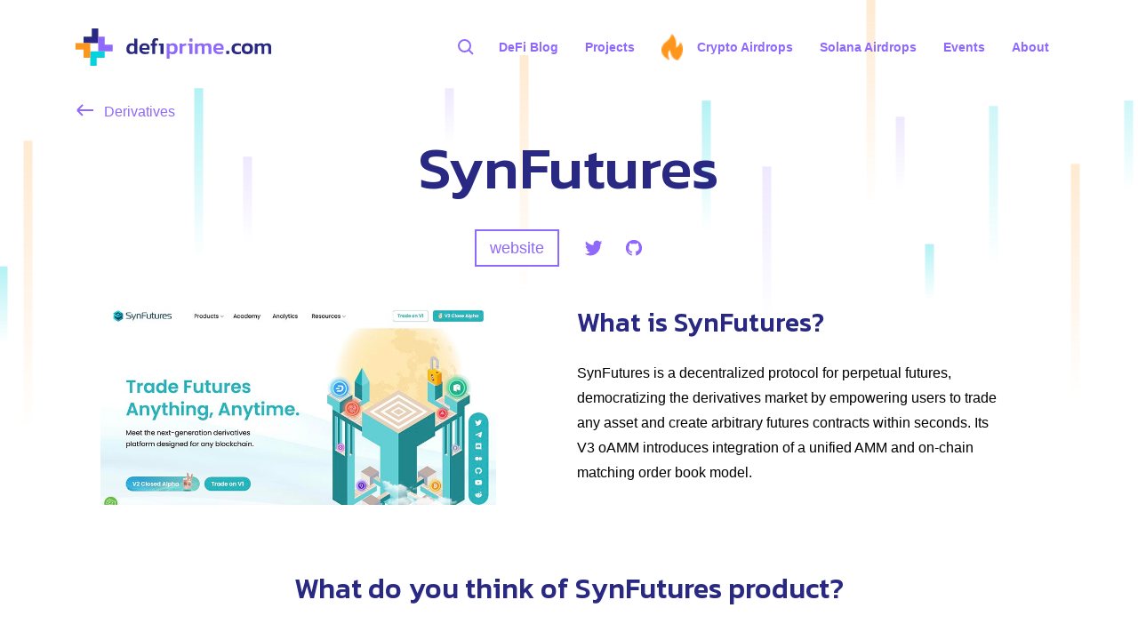

--- FILE ---
content_type: text/html; charset=UTF-8
request_url: https://defiprime.com/product/synfutures
body_size: 10226
content:
<!DOCTYPE html>
<html lang="en">

<head>
  <title>SynFutures - Crypto Project Reviews. What is SynFutures?</title>
  <link rel="preconnect" href="https://gstatic.com" crossorigin>
  <link rel="preconnect" href="https://google-analytics.com">
  <link rel="preconnect" href="https://fonts.googleapis.com" crossorigin>
  <link rel="preconnect" href="https://fonts.gstatic.com" crossorigin>
  <link rel="preconnect" href="https://googletagmanager.com">
  <link rel="preconnect" href="https://telegram.org">
  <link rel="preconnect" href="https://cdnjs.cloudflare.com" crossorigin>
  <link rel="preconnect" href="https://cdn.jsdelivr.net" crossorigin>
  <link rel="preconnect" href="https://graphcomment.com" crossorigin>
  
  <link rel="preload" href="/images/vector.png" as="image" >
  <link rel="preload" href="/images/logo.svg" as="image" >
  <link rel="preload" href="/images/bg-fon.png" as="image" >
  <link rel="preload" href="https://defiprime.com/images/output_md/www.synfutures.com.jpg" as="image" >

  <meta http-equiv="X-UA-Compatible" content="IE=edge">
  <meta charset="utf-8" />
  <meta name="viewport" content="width=device-width, initial-scale=1" />
  <meta name="description"
    content="What is SynFutures? SynFutures is a decentralized protocol for perpetual futures, democratizing the derivatives market by empowering users to trade any asset and create arbitrar...">
  <link href="https://fonts.googleapis.com/css?family=Open+Sans&display=swap" rel="preload" as="style">
  <link rel="stylesheet" href="/assets/css/main.css">
  <link rel="canonical" href="https://defiprime.com/product/synfutures">
  <meta property="og:title" content="SynFutures - Reviews. What is SynFutures?" />
  <meta property="og:type" content="website" />
  <meta property="og:url" content="https://defiprime.com/product/synfutures" />
  <meta property="og:description"
    content="SynFutures is a decentralized protocol for perpetual futures, democratizing the derivatives market by empowering users to trade any asset and create arbitrary futures contracts within seconds. Its V3 oAMM introduces integration of a unified AMM and on-chain matching order book model." />
  <meta property="og:image" content="https://defiprime.com/images/output_md/www.synfutures.com.jpg" />
  <meta property="og:image:width" content="1200" />
  <meta property="og:image:height" content="630" />
  <meta name="twitter:card" content="summary_large_image">
  <meta name="twitter:site" content="@defiprime">
  <meta name="twitter:creator" content="@defiprime">
  <meta name="twitter:title" content="SynFutures - Reviews. What is SynFutures?">
  <meta name="twitter:description"
    content="SynFutures is a decentralized protocol for perpetual futures, democratizing the derivatives market by empowering users to trade any asset and create arbitrary futures contracts within seconds. Its V3 oAMM introduces integration of a unified AMM and on-chain matching order book model.">
  <meta name="twitter:image" content="https://defiprime.com/images/output_md/www.synfutures.com.jpg">
  <script defer src="https://use.fontawesome.com/releases/v5.8.1/js/all.js"
    integrity="sha384-g5uSoOSBd7KkhAMlnQILrecXvzst9TdC09/VM+pjDTCM+1il8RHz5fKANTFFb+gQ"
    crossorigin="anonymous"></script>
  <!-- Global site tag (gtag.js) - Google Analytics -->
  <script async src="https://www.googletagmanager.com/gtag/js?id=UA-138327045-1"></script>
  <script>
    window.dataLayer = window.dataLayer || [];
    function gtag() { dataLayer.push(arguments); }
    gtag('js', new Date());
    gtag('config', 'UA-138327045-1', { 'content_group2': 'product' });
  </script>

</head>

<body class="post product">
  <!-- Google Tag Manager (noscript) -->
<noscript><iframe src="https://www.googletagmanager.com/ns.html?id=GTM-PB9GWJD"
height="0" width="0" style="display:none;visibility:hidden"></iframe></noscript>
<!-- End Google Tag Manager (noscript) -->
<!-- Wrapper -->
<div id="wrapper">
	
	<aside id='defi-search-fullpage'></aside>
	
	<header id="header">
		<div class="inner">
			<div class="header-content">
				<!-- Logo -->
				<div class="header-content-logo">
					<a href="/" class="logo">
						<img src="/images/logo.svg" width="220" height="41" alt="" />
					</a>
					<aside>
						<img id="hamburger_menu_open"  width="24" height="24" src="/images/hamburger.svg" />
						<img id="hamburger_menu_close" width="24" height="24" src="/images/close_hamburger.svg" />
					</aside>
				</div>
				<div class="header-content-menu">
					
					<div id="custom-searchbox">

						<svg width="24" height="24" viewBox="0 0 24 24" fill="none" xmlns="http://www.w3.org/2000/svg">
							<circle cx="10.5" cy="10.5" r="6.5" stroke="#8F68FC" stroke-width="2" />
							<path d="M20 20L15 15" stroke="#8F68FC" stroke-width="2" />
						</svg>
					</div>
					<div id='defi-search'>
						<div id="search-searchbar"></div>
						<div id='search-powered-by'></div>
						<div class="post-list" id="search-hits">
            </div>
            <div class="post-list" id="search-hits-defiprime"></div>

					</div>

					<!-- Including InstantSearch.js library and styling -->
<script defer src="https://cdn.jsdelivr.net/npm/algoliasearch@4.5.1/dist/algoliasearch-lite.umd.js" integrity="sha256-EXPXz4W6pQgfYY3yTpnDa3OH8/EPn16ciVsPQ/ypsjk=" crossorigin="anonymous"></script>
<script defer src="https://cdn.jsdelivr.net/npm/instantsearch.js@4.8.3/dist/instantsearch.production.min.js" integrity="sha256-LAGhRRdtVoD6RLo2qDQsU2mp+XVSciKRC8XPOBWmofM=" crossorigin="anonymous"></script>

<!-- or include the full Algolia theme -->
<link rel="stylesheet" href="https://cdn.jsdelivr.net/npm/instantsearch.css@7.3.1/themes/algolia-min.css"
  integrity="sha256-HB49n/BZjuqiCtQQf49OdZn63XuKFaxcIHWf0HNKte8=" crossorigin="anonymous">

<script>
  // Wait for all dependencies to load before initializing search
  function initializeSearch() {
    // Check if all required dependencies are loaded
    if (typeof algoliasearch === 'undefined' ||
        typeof instantsearch === 'undefined' ||
        typeof $ === 'undefined') {
      // Dependencies not ready yet, try again in 50ms
      setTimeout(initializeSearch, 50);
      return;
    }

  var emptyBox = true;
  const renderHits = (renderOptions, isFirstRender) => {
    let { hits, widgetParams } = renderOptions;
    // let { hits1, widgetParams1 } = renderOptions[1];
    let template = `
    <div class='defi-search-no-records ${ emptyBox ? "empty" : ""}'>
      ${ emptyBox ? 'Type to start searching' : hits.length + ' matching materials at ' + (renderOptions.results.index === 'defiprime2' ?  'Defiprime' : 'Alpha Community Forum')}
    </div>
  `;
    if (hits.length != 0) {
      if (renderOptions.results.index === 'defiprime2') {
        hits = groupBy(hits, 'category|collection');

        let indexOfCategory = 0;

        for (const hitCategory in hits) {

          template += `
        <div class='category_searchitem'>
          ${hitCategory.toString() != 'undefined' ? capitalize(hitCategory) : 'Uncategorized'}
        </div>
      `;
          template += hits[hitCategory].map((item) => `
        <a href="${item.url}" class='searchpost-link'>
          <h2>${item.title}</h2>
          <div class="searchpost-data">${$(item.html).text()}</div>
        </a>
      `).join('')
          indexOfCategory++;
          if (indexOfCategory != Object.keys(hits).length) { // prevent inserting on last one
            template += `<hr class='defi-search-separator' />`
          }
        }
      }
      else if (renderOptions.results.index === 'defiprime2') {
        hits = groupBy(hits, 'category.name');

        let indexOfCategory = 0;

        for (const hitCategory in hits) {
          template += `
        <div class='category_searchitem'>
          ${hitCategory.toString() != 'undefined' ? capitalize(hitCategory) : 'Uncategorized'}
        </div>
      `;
          template += hits[hitCategory].map((item) => `
        <a href="${item.url}" class='searchpost-link'>
          <h2>${item.topic.title}</h2>
          <div class="searchpost-data"><p>${item.content}</p></div>
        </a>
      `).join('')
          indexOfCategory++;
          if (indexOfCategory != Object.keys(hits).length) { // prevent inserting on last one
            template += `<hr class='defi-search-separator' />`
          }
        }
      }

    }
    widgetParams.container.innerHTML = template;
  };

  // Create the custom widget
  const customHits = instantsearch.connectors.connectHits(renderHits);

  // Instanciating InstantSearch.js with Algolia credentials
  const search = instantsearch({
    searchFunction: (helper) => {
      if (helper.state.query.length === 0) {
        emptyBox = true;
        return; // do not trigger search
      }
      emptyBox = false;

      helper.search(); // trigger search
    },
    indexName: 'defiprime2',
    searchClient: algoliasearch('18BDKQYV27', 'adb162fc8601b6a98051de76dd941a6b')
  });

  // Adding searchbar and results widgets
  search.addWidgets([
    instantsearch.widgets.searchBox({
      container: '#search-searchbar',
      placeholder: 'Search Defiprime',
      showLoadingIndicator: false,
      poweredBy: true, // This is required if you're on the free Community plan
      cssClasses: {
        root: 'defi-searchbox-root',
        input: 'defi-search-inputbox',
        reset: 'defi-clear-searchbox',
        form: 'defi-search-form',
        submit: 'defi-search-submit',
        loadingIndicator: 'defi-search-loading'
      },

    }),
    instantsearch.widgets
      .index({ indexName: 'defiprime2' })
      .addWidgets([

        customHits({
          container: document.querySelector('#search-hits-defiprime'),
        }),
        instantsearch.widgets.poweredBy({
          container: '#search-powered-by',
        })
      ])

  ]);



  // Instantiate the custom widget
  search.addWidgets([
    customHits({
      container: document.querySelector('#search-hits'),
    }),
    instantsearch.widgets.poweredBy({
      container: '#search-powered-by',
    })
  ]);

  // Starting the search
  search.start();

  // Function to open search box with full UI
  function openSearchBox() {
    const customSearchbox = document.querySelector("#custom-searchbox");
    const defiSearch = document.querySelector("#defi-search");
    
    if (!customSearchbox || !defiSearch) {
      return;
    }
    
    customSearchbox.style.display = 'none';
    defiSearch.style.display = 'block';
    
    // Wait a bit for Algolia to render the input, then trigger UI changes
    let attempts = 0;
    const maxAttempts = 20; // Max 1 second wait (20 * 50ms)
    const checkAndOpen = () => {
      const searchInput = document.querySelector(".defi-search-inputbox");
      if (searchInput) {
        $('.defi-search-inputbox').addClass('searchbox-opened');
        $("#defi-search-fullpage").css('display', 'block');
        $("#search-container").css('display', 'block');
        $(".defi-search-form").stop(true, true).animate({
          maxWidth: '730px'
        }, 200);
        $(".defi-search-submit").addClass("active_magnifying_icon");
        $(".defi-clear-searchbox").show();
        $("#search-powered-by").addClass('inner-powered-by');
        const rightOffset = ($("#defi-search").width() - $('.defi-search-no-records').width()) / 2 + $('.defi-search-no-records').width() + 24;
        $("#search-powered-by").css("left", rightOffset - $('#search-powered-by').width() + 'px');
        if (window.innerWidth < 480) {
          $('#search-powered-by').attr('style', function (i, s) { return s + 'top: -24px !important;' });
        }
        // Focus the input
        searchInput.focus();
      } else if (attempts < maxAttempts) {
        // If input not ready yet, try again after a short delay
        attempts++;
        setTimeout(checkAndOpen, 50);
      }
    };
    
    checkAndOpen();
  }

  // Set up click handler after search is initialized
  window.addEventListener('load', () => {
    if (document.querySelector("#custom-searchbox")) {
      document.querySelector("#custom-searchbox").addEventListener("click", function (e) {
        e.preventDefault();
        e.stopPropagation();
        openSearchBox();
      });
    }
  });

  var groupBy = function (arr, criteria) {
    if (!Array.isArray(arr)) {
      return arr;
    }
    return arr.reduce(function (obj, item) {

      // Check if the criteria is a function to run on the item or a property of it
      var key = typeof criteria === 'function' ? criteria(item) : item[criteria];

      if (criteria.indexOf('|') > -1) {
        var criterias = criteria.split('|');
        for (let subCriteria of criterias) {
          if (item[subCriteria] != undefined) {
            var key = item[subCriteria];
            break;
          }
        }
      }

      // If the key doesn't exist yet, create it
      if (!obj.hasOwnProperty(key)) {
        obj[key] = [];
      }

      // Push the value to the object
      obj[key].push(item);

      // Return the object to the next item in the loop
      return obj;

    }, {});
  };

  const capitalize = (s) => {
    if (typeof s !== 'string') return ''
    return s.charAt(0).toUpperCase() + s.slice(1)
  }





  window.addEventListener('load', () => {
    //change search icon svg from search-icon.svg
    $(".defi-search-submit").html('<svg width="24" height="24" viewBox="0 0 24 24" fill="none" xmlns="http://www.w3.org/2000/svg"><circle cx="10.5" cy="10.5" r="6.5" stroke="#8B8BB8" stroke-width="2" /><path d="M20 20L15 15" stroke="#8B8BB8" stroke-width="2" /></svg>');

    function exitSearchMode() {
      if (document.querySelector("#custom-searchbox")) {
        $("#custom-searchbox").show();
        $("#defi-search").hide();
      }
      $("#defi-search-fullpage").css('display', 'none');
      $("#search-container").css('display', 'none');
      $(".defi-search-inputbox").removeClass('searchbox-opened');
      $(".defi-search-form").stop(true, true).animate({
        maxWidth: '300px'
      }, 200)
      $(".defi-search-submit").removeClass("active_magnifying_icon");
      $(".defi-clear-searchbox").hide();
      $("#search-powered-by").removeClass('inner-powered-by')
      $("#search-powered-by").removeAttr('style');
    }

    $(".defi-clear-searchbox").click(() => exitSearchMode());

    $(document).keyup(function (e) {
      if (e.key === "Escape") { // escape key maps to keycode `27`
        exitSearchMode();
      }
    });

    $(document).on('click', '.defi-search-inputbox', () => {
      $('.defi-search-inputbox').addClass('searchbox-opened');
      $("#defi-search-fullpage").css('display', 'block');
      $("#search-container").css('display', 'block');
      $(".defi-search-form").stop(true, true).animate({
        maxWidth: '730px'
      }, 200)
      $(".defi-search-submit").addClass("active_magnifying_icon");
      $(".defi-clear-searchbox").show();
      $("#search-powered-by").addClass('inner-powered-by')
      const rightOffset = ($("#defi-search").width() - $('.defi-search-no-records').width()) / 2 + $('.defi-search-no-records').width() + 24;

      console.log(window.innerWidth)

      $("#search-powered-by").css("left", rightOffset - $('#search-powered-by').width() + 'px');
      if (window.innerWidth < 480) {
        $('#search-powered-by').attr('style', function (i, s) { return s + 'top: -24px !important;' });
      }
    })
  });

  } // End of initializeSearch function

  // Start checking for dependencies and initialize when ready
  initializeSearch();
</script>

					


					<ul class="menu-list">
						<li class="menu-list-item">
							<a href="/blog" class="link" >
								<span class="text">DeFi Blog</span>
							</a>
						</li>
						<li class="menu-list-item">
							<a href="/#defi_projects" class="link" >
								<span class="text">Projects</span>
							</a>
						</li>

												<li class="menu-list-item">
													<a href="/crypto-airdrops" class="link" >
														<img src="/images/vector.png" width="24" height="24"/>
														<span class="text">Crypto Airdrops</span>
													</a>
												</li>

						<li class="menu-list-item">
							<a href="/solana-airdrops" class="link" >
								<span class="text">Solana Airdrops</span>
							</a>
						</li>
			<!--
						<li class="menu-list-item">
							<a href="/tokenlist" class="link" >
								<span class="text">DeFi Tokens</span>
							</a>
						</li>
			<li class="menu-list-item">
							<a href="https://portfolio.defiprime.com" class="link" >
								<span class="text">DeFi Portfolio</span>
							</a>
						</li> -->
						<li class="menu-list-item">
							<a href="/events" class="link" >
								<span class="text">Events</span>
							</a>
						</li>
						<li class="menu-list-item">
							<a href="/about" class="link" >
								<span class="text">About</span>
							</a>
						</li>
					</ul>
				</div>
			</div>
		</div>
	</header>

	<script>
		//Add event handler with addEventListener (not window.onload)
		window.addEventListener('load', () => {
			$("#hamburger_menu_open").on('click', () => {
				$("#header").css("overflow", "visible")
				$(".header-content-menu").animate({
					left: '0'
				}, 200, () => {
					$("#hamburger_menu_close").css('display', 'block')
					$("#hamburger_menu_open").css('display', 'none')
				});
			})
			$("#hamburger_menu_close").on('click', () => {
				$(".header-content-menu").animate({
					left: '100%'
				}, 200, () => {
					$("#hamburger_menu_close").css('display', 'none')
					$("#hamburger_menu_open").css('display', 'block')
					$("#header").css("overflow", "hidden")
				});
			})
		});
	</script>

  <!-- Main -->
  <div id="main">
    <div class="inner">
      <article class="article  article--post content typeset">
        <a href="/derivatives" class="arrow-back">
          <svg width="20" height="14" viewBox="0 0 20 14" fill="none"
  xmlns="http://www.w3.org/2000/svg">
  <path d="M20 7H2M2 7L8 1M2 7L8 13" stroke="#8F68FC" stroke-width="2" class="arrow-back-icon" />
</svg>
          Derivatives
        </a>

        <h1>SynFutures</h1>
        <div class='product-tags-icons'>
          <a href="https://oyster.synfutures.com" target="_blank" rel="noopener"
            class="button button-transparent product-url-showcase">
            <span>website</span>
          </a>
          
          <a href='https://twitter.com/SynFuturesDefi' target="_blank" rel="noopener"><svg width="40" height="40" viewBox="0 0 40 40" fill="none" xmlns="http://www.w3.org/2000/svg">
<path fill-rule="evenodd" clip-rule="evenodd" d="M36 10.0778C34.8963 10.5998 33.71 10.9527 32.465 11.1114C33.7356 10.299 34.7117 9.01273 35.1712 7.47992C33.9818 8.23221 32.6647 8.77838 31.2627 9.0727C30.14 7.79705 28.5403 7 26.7701 7C23.3711 7 20.6153 9.93878 20.6153 13.5636C20.6153 14.078 20.6697 14.5789 20.7746 15.0595C15.6594 14.7857 11.1242 12.1726 8.08854 8.20131C7.55863 9.17081 7.25514 10.2983 7.25514 11.5013C7.25514 13.7785 8.34179 15.7875 9.99332 16.9646C8.98429 16.9304 8.03536 16.6351 7.20546 16.1436C7.2049 16.171 7.2049 16.1984 7.2049 16.2262C7.2049 19.4063 9.32659 22.0589 12.1422 22.6623C11.6257 22.8122 11.082 22.8924 10.5206 22.8924C10.124 22.8924 9.73849 22.8513 9.36258 22.7748C10.1459 25.3823 12.4188 27.28 15.1122 27.3328C13.0057 29.0933 10.3519 30.1428 7.4681 30.1428C6.97134 30.1428 6.48148 30.1115 6 30.051C8.72381 31.9133 11.959 33 15.4348 33C26.7559 33 32.9467 22.9984 32.9467 14.3247C32.9467 14.0401 32.9407 13.757 32.9288 13.4755C34.1314 12.5501 35.1749 11.394 36 10.0778Z" fill="#FFFFFF"/>
</svg>
</a>
          
          
          <a href='https://github.com/SynFutures' target="_blank" rel="noopener"><svg width="40" height="40" viewBox="0 0 40 40" fill="none" xmlns="http://www.w3.org/2000/svg">
<path d="M20 6C22.5426 6 24.8874 6.61976 27.0344 7.85984C29.1813 9.09992 30.8815 10.7829 32.1343 12.9077C33.3871 15.0325 34.0138 17.3534 34.0138 19.8697C34.0138 22.8916 33.1226 25.6096 31.3406 28.0231C29.558 30.4372 27.2563 32.1078 24.4345 33.0343C24.1055 33.0947 23.8627 33.0529 23.7041 32.9083C23.6277 32.8409 23.5669 32.7575 23.526 32.6639C23.485 32.5703 23.4649 32.4688 23.467 32.3665L23.476 30.9852C23.4821 30.0999 23.4849 29.2903 23.4849 28.5559C23.4849 27.3881 23.1688 26.5333 22.5365 25.9916C23.2299 25.9192 23.8532 25.8108 24.4065 25.6667C24.9603 25.5221 25.5321 25.287 26.1218 24.9622C26.712 24.6373 27.2048 24.2368 27.6 23.7611C27.9952 23.286 28.3175 22.6538 28.5669 21.8651C28.8164 21.0764 28.9414 20.1702 28.9414 19.1477C28.9414 17.7144 28.4604 16.4743 27.4996 15.4269C27.9498 14.3308 27.901 13.1032 27.3539 11.7433C27.0131 11.6343 26.5203 11.701 25.8757 11.9411C25.2311 12.1823 24.6711 12.4473 24.1968 12.736L23.5034 13.1693C22.3618 12.8551 21.1834 12.6974 20 12.7004C18.8165 12.6974 17.6381 12.8551 16.4965 13.1693C16.2427 12.9995 15.9841 12.8369 15.7212 12.6817C15.3984 12.4897 14.8905 12.258 14.1971 11.9868C13.5037 11.7157 12.9869 11.6343 12.6466 11.7428C12.0989 13.1032 12.0502 14.3314 12.5009 15.4269C11.5395 16.4743 11.0585 17.7149 11.0585 19.1471C11.0585 20.1702 11.1836 21.0736 11.433 21.8561C11.6824 22.6385 12.0014 23.2707 12.391 23.7521C12.78 24.234 13.2699 24.6373 13.8596 24.9622C14.4499 25.287 15.0217 25.5221 15.5749 25.6667C16.1288 25.8108 16.7521 25.9192 17.4455 25.9916C16.9707 26.4249 16.6731 27.0452 16.5514 27.852C16.2892 27.9745 16.0136 28.0653 15.7302 28.1226C15.4382 28.183 15.0912 28.213 14.6898 28.213C14.2885 28.213 13.8899 28.083 13.4947 27.8248C13.0995 27.5655 12.7621 27.1893 12.4824 26.6961C12.2602 26.3205 11.9576 25.9997 11.5967 25.7571C11.2379 25.5159 10.9369 25.3718 10.6942 25.3232L10.3287 25.269C10.0737 25.269 9.89708 25.2961 9.79954 25.3503C9.70256 25.4046 9.67229 25.4741 9.70873 25.5582C9.74517 25.643 9.79954 25.7266 9.87297 25.8108C9.94585 25.8955 10.0243 25.9673 10.1101 26.0277L10.2379 26.1181C10.5053 26.2384 10.7704 26.4672 11.0316 26.8045C11.2929 27.1412 11.4846 27.4486 11.6062 27.7254L11.789 28.1406C11.947 28.5983 12.215 28.9683 12.5917 29.2513C12.9689 29.5338 13.3764 29.7146 13.8137 29.7931C14.252 29.8711 14.6747 29.9135 15.0822 29.9197C15.4897 29.9253 15.8278 29.9044 16.0951 29.8564L16.515 29.7841C16.515 30.2417 16.5178 30.7745 16.524 31.3824L16.5329 32.3665C16.5329 32.5835 16.4539 32.7637 16.2958 32.9083C16.1377 33.0529 15.8945 33.0947 15.566 33.0349C12.7436 32.1078 10.4414 30.4372 8.65937 28.0237C6.87681 25.6085 5.98608 22.8911 5.98608 19.8697C5.98608 17.3534 6.61278 15.0325 7.86563 12.9077C9.11847 10.7829 10.8186 9.09992 12.9656 7.85984C15.1125 6.61976 17.4573 6 20 6ZM11.2962 25.9192C11.3327 25.8351 11.2901 25.7627 11.1684 25.7029C11.0468 25.6667 10.9677 25.6786 10.9313 25.739C10.8949 25.8232 10.9369 25.8955 11.0585 25.9554C11.1684 26.0277 11.2475 26.0158 11.2962 25.9192ZM11.8618 26.5333C11.947 26.4735 11.9347 26.3769 11.8254 26.2446C11.7037 26.1362 11.6062 26.1181 11.5333 26.1904C11.4481 26.2503 11.4605 26.3469 11.5698 26.4791C11.6914 26.5994 11.7884 26.6175 11.8613 26.5333H11.8618ZM12.4089 27.3463C12.5188 27.2616 12.5188 27.1475 12.4089 27.0028C12.3119 26.8463 12.2082 26.8107 12.0989 26.8944C11.9896 26.9548 11.9896 27.0633 12.0989 27.2198C12.2082 27.3763 12.3119 27.4181 12.4089 27.3463ZM13.1758 28.1045C13.2727 28.0084 13.2486 27.8938 13.1029 27.7616C12.9566 27.6169 12.8349 27.5989 12.7374 27.7073C12.6281 27.8034 12.6522 27.9181 12.8103 28.0503C12.956 28.1949 13.0782 28.213 13.1758 28.1045ZM14.2156 28.5565C14.252 28.4237 14.173 28.3271 13.9785 28.2672C13.7957 28.2192 13.6803 28.2615 13.6315 28.3937C13.5833 28.5259 13.6623 28.6163 13.8692 28.6644C14.0514 28.7367 14.1668 28.7005 14.2156 28.5559V28.5565ZM15.3647 28.6468C15.3647 28.4898 15.2616 28.4237 15.0547 28.4474C14.8602 28.4474 14.7633 28.5141 14.7633 28.6463C14.7633 28.8028 14.8664 28.8689 15.0732 28.8451C15.2678 28.8451 15.3647 28.7785 15.3647 28.6463V28.6468ZM16.4236 28.4661C16.399 28.3333 16.2896 28.2796 16.0951 28.3034C15.9006 28.3395 15.8149 28.4293 15.8395 28.5745C15.8642 28.7186 15.9735 28.7666 16.168 28.7186C16.3625 28.6706 16.4483 28.5864 16.4236 28.4655V28.4661Z" fill="#FFFFFF"/>
</svg>
</a>
          
        </div>
        <div class='product-description-table'>
          <a href="https://oyster.synfutures.com"><img class="lazyload" data-src="/images/output_md/www.synfutures.com.jpg" width="100%" alt=""></a>
          <div class='product-highlights'>
            <h2>What is SynFutures?</h2>
            
            <div  style='flex: 0' > <p>SynFutures is a decentralized protocol for perpetual futures, democratizing the derivatives market by empowering users to trade any asset and create arbitrary futures contracts within seconds. Its V3 oAMM introduces integration of a unified AMM and on-chain matching order book model.</p>

              
                
            </div>
            
          </div>
        </div>
        

        <h3 class='give-thoughts-header'>What do you think of SynFutures product?</h3>
        

        <div id="graphcomment"></div>
        <script type="text/javascript">
          /* - - - CONFIGURATION VARIABLES - - - */

          // make sure the id is yours
          window.gc_params = {
            graphcomment_id: 'defiprime_prod',

            // if your website has a fixed header, indicate it's height in pixels
            fixed_header_height: 0,
          };

          /* - - - DON'T EDIT BELOW THIS LINE - - - */

          (function () {
            var gc = document.createElement('script'); gc.type = 'text/javascript'; gc.async = true;
            gc.src = 'https://graphcomment.com/js/integration.js';
            (document.getElementsByTagName('head')[0] || document.getElementsByTagName('body')[0]).appendChild(gc);
          })();
        </script>
      </article>
  



      <h3 class='related-products'>SynFutures alternatives in <a
          href="/derivatives">Derivatives</a>:</h3>
      <section class="tiles">
        

        
        <article>
          <a href="/product/piedao" class="post-link">
            <div class="post-top">
              <span class="image">
                <img class="lazyload" data-src="/images/output_md/piedao.org.png" alt="" />
              </span>
            </div>
            <div class="descr2">
              <div class="content">
                <h3>PieDAO</h3>
              </div>
            </div>
          </a>
        </article>
        
        <article>
          <a href="/product/synthetix" class="post-link">
            <div class="post-top">
              <span class="image">
                <img class="lazyload" data-src="/images/output_md/www.synthetix.io.png" alt="" />
              </span>
            </div>
            <div class="descr2">
              <div class="content">
                <h3>Synthetix</h3>
              </div>
            </div>
          </a>
        </article>
        
        <article>
          <a href="/product/derive" class="post-link">
            <div class="post-top">
              <span class="image">
                <img class="lazyload" data-src="/images/output_md/derive.xyz.png" alt="" />
              </span>
            </div>
            <div class="descr2">
              <div class="content">
                <h3>Derive</h3>
              </div>
            </div>
          </a>
        </article>
        
      </section>

    </div>
  </div>
  <!-- Footer -->
<footer id="footer">
  <div class="inner">
    <div class="footer-row">
      <div class="footer-col">
        <div class="social-links shown-small">
          <a href="https://twitter.com/defiprime" class="icon" rel="me">
            <svg width="40" height="40" viewBox="0 0 40 40" fill="none" xmlns="http://www.w3.org/2000/svg">
<path fill-rule="evenodd" clip-rule="evenodd" d="M36 10.0778C34.8963 10.5998 33.71 10.9527 32.465 11.1114C33.7356 10.299 34.7117 9.01273 35.1712 7.47992C33.9818 8.23221 32.6647 8.77838 31.2627 9.0727C30.14 7.79705 28.5403 7 26.7701 7C23.3711 7 20.6153 9.93878 20.6153 13.5636C20.6153 14.078 20.6697 14.5789 20.7746 15.0595C15.6594 14.7857 11.1242 12.1726 8.08854 8.20131C7.55863 9.17081 7.25514 10.2983 7.25514 11.5013C7.25514 13.7785 8.34179 15.7875 9.99332 16.9646C8.98429 16.9304 8.03536 16.6351 7.20546 16.1436C7.2049 16.171 7.2049 16.1984 7.2049 16.2262C7.2049 19.4063 9.32659 22.0589 12.1422 22.6623C11.6257 22.8122 11.082 22.8924 10.5206 22.8924C10.124 22.8924 9.73849 22.8513 9.36258 22.7748C10.1459 25.3823 12.4188 27.28 15.1122 27.3328C13.0057 29.0933 10.3519 30.1428 7.4681 30.1428C6.97134 30.1428 6.48148 30.1115 6 30.051C8.72381 31.9133 11.959 33 15.4348 33C26.7559 33 32.9467 22.9984 32.9467 14.3247C32.9467 14.0401 32.9407 13.757 32.9288 13.4755C34.1314 12.5501 35.1749 11.394 36 10.0778Z" fill="#FFFFFF"/>
</svg>

            <span class="label">Twitter</span>
          </a>
          <a href="https://t.me/defiprime" class="icon" rel="me">
            <svg width="40" height="40" viewBox="0 0 40 40" fill="none" xmlns="http://www.w3.org/2000/svg">
<path d="M6.47706 19.9863L12.6966 22.4554L15.1088 30.6857C15.2618 31.212 15.8739 31.4034 16.2699 31.0589L19.7352 28.0539C20.0952 27.7381 20.6173 27.719 20.9953 28.0156L27.2508 32.8485C27.6829 33.1835 28.2949 32.9347 28.4029 32.3796L32.9843 8.94242C33.1013 8.3395 32.5433 7.83228 32.0032 8.0524L6.46806 18.5317C5.83801 18.79 5.84701 19.7375 6.47706 19.9863ZM14.7218 21.1443L26.8818 13.182C27.0978 13.0384 27.3228 13.3542 27.1338 13.5361L17.098 23.4603C16.7469 23.8048 16.5219 24.2737 16.4499 24.7809L16.1079 27.4701C16.0629 27.8338 15.5858 27.8625 15.4958 27.518L14.1817 22.6085C14.0377 22.0535 14.2537 21.4505 14.7218 21.1443Z" fill="#FFFFFF"/>
</svg>

            <span class="label">Telegram</span>
          </a>
          <a href="https://www.youtube.com/channel/UCKHzyg7QWItUMmP3PLlT-DQ" class="icon" rel="me">
            <svg width="40" height="40" viewBox="0 0 40 40" fill="none" xmlns="http://www.w3.org/2000/svg">
<path fill-rule="evenodd" clip-rule="evenodd" d="M31.3565 10.6074C32.6096 10.9458 33.5945 11.9334 33.9275 13.1852C34.5332 15.457 34.5332 20.2 34.5332 20.2C34.5332 20.2 34.5332 24.943 33.9275 27.2148C33.5899 28.4713 32.605 29.4588 31.3565 29.7926C29.0907 30.4 19.9999 30.4 19.9999 30.4C19.9999 30.4 10.9137 30.4 8.64326 29.7926C7.39015 29.4542 6.40523 28.4666 6.0723 27.2148C5.46655 24.943 5.46655 20.2 5.46655 20.2C5.46655 20.2 5.46655 15.457 6.0723 13.1852C6.40986 11.9287 7.39477 10.9412 8.64326 10.6074C10.9137 10 19.9999 10 19.9999 10C19.9999 10 29.0907 10 31.3565 10.6074ZM24.9333 20.1995L17.2 24.5329V15.8662L24.9333 20.1995Z" fill="#FFFFFF"/>
</svg>

            <span class="label">YouTube</span>
          </a>
          <a href="https://github.com/defiprime/defiprime" class="icon" rel="me">
            <svg width="40" height="40" viewBox="0 0 40 40" fill="none" xmlns="http://www.w3.org/2000/svg">
<path d="M20 6C22.5426 6 24.8874 6.61976 27.0344 7.85984C29.1813 9.09992 30.8815 10.7829 32.1343 12.9077C33.3871 15.0325 34.0138 17.3534 34.0138 19.8697C34.0138 22.8916 33.1226 25.6096 31.3406 28.0231C29.558 30.4372 27.2563 32.1078 24.4345 33.0343C24.1055 33.0947 23.8627 33.0529 23.7041 32.9083C23.6277 32.8409 23.5669 32.7575 23.526 32.6639C23.485 32.5703 23.4649 32.4688 23.467 32.3665L23.476 30.9852C23.4821 30.0999 23.4849 29.2903 23.4849 28.5559C23.4849 27.3881 23.1688 26.5333 22.5365 25.9916C23.2299 25.9192 23.8532 25.8108 24.4065 25.6667C24.9603 25.5221 25.5321 25.287 26.1218 24.9622C26.712 24.6373 27.2048 24.2368 27.6 23.7611C27.9952 23.286 28.3175 22.6538 28.5669 21.8651C28.8164 21.0764 28.9414 20.1702 28.9414 19.1477C28.9414 17.7144 28.4604 16.4743 27.4996 15.4269C27.9498 14.3308 27.901 13.1032 27.3539 11.7433C27.0131 11.6343 26.5203 11.701 25.8757 11.9411C25.2311 12.1823 24.6711 12.4473 24.1968 12.736L23.5034 13.1693C22.3618 12.8551 21.1834 12.6974 20 12.7004C18.8165 12.6974 17.6381 12.8551 16.4965 13.1693C16.2427 12.9995 15.9841 12.8369 15.7212 12.6817C15.3984 12.4897 14.8905 12.258 14.1971 11.9868C13.5037 11.7157 12.9869 11.6343 12.6466 11.7428C12.0989 13.1032 12.0502 14.3314 12.5009 15.4269C11.5395 16.4743 11.0585 17.7149 11.0585 19.1471C11.0585 20.1702 11.1836 21.0736 11.433 21.8561C11.6824 22.6385 12.0014 23.2707 12.391 23.7521C12.78 24.234 13.2699 24.6373 13.8596 24.9622C14.4499 25.287 15.0217 25.5221 15.5749 25.6667C16.1288 25.8108 16.7521 25.9192 17.4455 25.9916C16.9707 26.4249 16.6731 27.0452 16.5514 27.852C16.2892 27.9745 16.0136 28.0653 15.7302 28.1226C15.4382 28.183 15.0912 28.213 14.6898 28.213C14.2885 28.213 13.8899 28.083 13.4947 27.8248C13.0995 27.5655 12.7621 27.1893 12.4824 26.6961C12.2602 26.3205 11.9576 25.9997 11.5967 25.7571C11.2379 25.5159 10.9369 25.3718 10.6942 25.3232L10.3287 25.269C10.0737 25.269 9.89708 25.2961 9.79954 25.3503C9.70256 25.4046 9.67229 25.4741 9.70873 25.5582C9.74517 25.643 9.79954 25.7266 9.87297 25.8108C9.94585 25.8955 10.0243 25.9673 10.1101 26.0277L10.2379 26.1181C10.5053 26.2384 10.7704 26.4672 11.0316 26.8045C11.2929 27.1412 11.4846 27.4486 11.6062 27.7254L11.789 28.1406C11.947 28.5983 12.215 28.9683 12.5917 29.2513C12.9689 29.5338 13.3764 29.7146 13.8137 29.7931C14.252 29.8711 14.6747 29.9135 15.0822 29.9197C15.4897 29.9253 15.8278 29.9044 16.0951 29.8564L16.515 29.7841C16.515 30.2417 16.5178 30.7745 16.524 31.3824L16.5329 32.3665C16.5329 32.5835 16.4539 32.7637 16.2958 32.9083C16.1377 33.0529 15.8945 33.0947 15.566 33.0349C12.7436 32.1078 10.4414 30.4372 8.65937 28.0237C6.87681 25.6085 5.98608 22.8911 5.98608 19.8697C5.98608 17.3534 6.61278 15.0325 7.86563 12.9077C9.11847 10.7829 10.8186 9.09992 12.9656 7.85984C15.1125 6.61976 17.4573 6 20 6ZM11.2962 25.9192C11.3327 25.8351 11.2901 25.7627 11.1684 25.7029C11.0468 25.6667 10.9677 25.6786 10.9313 25.739C10.8949 25.8232 10.9369 25.8955 11.0585 25.9554C11.1684 26.0277 11.2475 26.0158 11.2962 25.9192ZM11.8618 26.5333C11.947 26.4735 11.9347 26.3769 11.8254 26.2446C11.7037 26.1362 11.6062 26.1181 11.5333 26.1904C11.4481 26.2503 11.4605 26.3469 11.5698 26.4791C11.6914 26.5994 11.7884 26.6175 11.8613 26.5333H11.8618ZM12.4089 27.3463C12.5188 27.2616 12.5188 27.1475 12.4089 27.0028C12.3119 26.8463 12.2082 26.8107 12.0989 26.8944C11.9896 26.9548 11.9896 27.0633 12.0989 27.2198C12.2082 27.3763 12.3119 27.4181 12.4089 27.3463ZM13.1758 28.1045C13.2727 28.0084 13.2486 27.8938 13.1029 27.7616C12.9566 27.6169 12.8349 27.5989 12.7374 27.7073C12.6281 27.8034 12.6522 27.9181 12.8103 28.0503C12.956 28.1949 13.0782 28.213 13.1758 28.1045ZM14.2156 28.5565C14.252 28.4237 14.173 28.3271 13.9785 28.2672C13.7957 28.2192 13.6803 28.2615 13.6315 28.3937C13.5833 28.5259 13.6623 28.6163 13.8692 28.6644C14.0514 28.7367 14.1668 28.7005 14.2156 28.5559V28.5565ZM15.3647 28.6468C15.3647 28.4898 15.2616 28.4237 15.0547 28.4474C14.8602 28.4474 14.7633 28.5141 14.7633 28.6463C14.7633 28.8028 14.8664 28.8689 15.0732 28.8451C15.2678 28.8451 15.3647 28.7785 15.3647 28.6463V28.6468ZM16.4236 28.4661C16.399 28.3333 16.2896 28.2796 16.0951 28.3034C15.9006 28.3395 15.8149 28.4293 15.8395 28.5745C15.8642 28.7186 15.9735 28.7666 16.168 28.7186C16.3625 28.6706 16.4483 28.5864 16.4236 28.4655V28.4661Z" fill="#FFFFFF"/>
</svg>

            <span class="label">GitHub</span>
          </a>
        </div>
        <div class="info">
          <a href="/solana" class="link">Solana DeFi ecosystem</a>
          <a href="/ethereum" class="link">Ethereum DeFi ecosystem</a>
          <a href="/base" class="link">Base DeFi ecosystem</a>
          <a href="/bitcoin" class="link">Bitcoin DeFi ecosystem</a>
          <a href="/polygon" class="link">Polygon DeFi ecosystem</a>
          <a href="/arbitrum" class="link">Arbitrum DeFi ecosystem</a>
          <a href="/optimism" class="link">Optimism DeFi ecosystem</a>
          <a href="/bsc" class="link">BNB Chain DeFi ecosystem</a>
          <a href="/avalanche" class="link">Avalanche DeFi ecosystem</a>
        </div>
      </div>
      <div class="footer-col">
        <div class="info">
          <a href="/tokenlist">DeFi tokens tokenlist</a>
          <a href="https://defiprime.substack.com/" class="link">Defiprime newsletter</a>
          <a href="/about" class="link">About</a>
          <a href="/about#product-listing-101-definition-of-the-best-defi-product" class="link">Product Listing</a>
          <a href="https://forms.fillout.com/t/ehASQ5qMzxus" class="link">Advertising</a>
        </div>
      </div>
      <div class="footer-col">
        <div class="social-links hidden-small">
          <a href="https://twitter.com/defiprime" class="icon" rel="me">
            <svg width="40" height="40" viewBox="0 0 40 40" fill="none" xmlns="http://www.w3.org/2000/svg">
<path fill-rule="evenodd" clip-rule="evenodd" d="M36 10.0778C34.8963 10.5998 33.71 10.9527 32.465 11.1114C33.7356 10.299 34.7117 9.01273 35.1712 7.47992C33.9818 8.23221 32.6647 8.77838 31.2627 9.0727C30.14 7.79705 28.5403 7 26.7701 7C23.3711 7 20.6153 9.93878 20.6153 13.5636C20.6153 14.078 20.6697 14.5789 20.7746 15.0595C15.6594 14.7857 11.1242 12.1726 8.08854 8.20131C7.55863 9.17081 7.25514 10.2983 7.25514 11.5013C7.25514 13.7785 8.34179 15.7875 9.99332 16.9646C8.98429 16.9304 8.03536 16.6351 7.20546 16.1436C7.2049 16.171 7.2049 16.1984 7.2049 16.2262C7.2049 19.4063 9.32659 22.0589 12.1422 22.6623C11.6257 22.8122 11.082 22.8924 10.5206 22.8924C10.124 22.8924 9.73849 22.8513 9.36258 22.7748C10.1459 25.3823 12.4188 27.28 15.1122 27.3328C13.0057 29.0933 10.3519 30.1428 7.4681 30.1428C6.97134 30.1428 6.48148 30.1115 6 30.051C8.72381 31.9133 11.959 33 15.4348 33C26.7559 33 32.9467 22.9984 32.9467 14.3247C32.9467 14.0401 32.9407 13.757 32.9288 13.4755C34.1314 12.5501 35.1749 11.394 36 10.0778Z" fill="#FFFFFF"/>
</svg>

            <span class="label">Twitter</span>
          </a>
          <a href="https://t.me/defiprime" class="icon" rel="me">
            <svg width="40" height="40" viewBox="0 0 40 40" fill="none" xmlns="http://www.w3.org/2000/svg">
<path d="M6.47706 19.9863L12.6966 22.4554L15.1088 30.6857C15.2618 31.212 15.8739 31.4034 16.2699 31.0589L19.7352 28.0539C20.0952 27.7381 20.6173 27.719 20.9953 28.0156L27.2508 32.8485C27.6829 33.1835 28.2949 32.9347 28.4029 32.3796L32.9843 8.94242C33.1013 8.3395 32.5433 7.83228 32.0032 8.0524L6.46806 18.5317C5.83801 18.79 5.84701 19.7375 6.47706 19.9863ZM14.7218 21.1443L26.8818 13.182C27.0978 13.0384 27.3228 13.3542 27.1338 13.5361L17.098 23.4603C16.7469 23.8048 16.5219 24.2737 16.4499 24.7809L16.1079 27.4701C16.0629 27.8338 15.5858 27.8625 15.4958 27.518L14.1817 22.6085C14.0377 22.0535 14.2537 21.4505 14.7218 21.1443Z" fill="#FFFFFF"/>
</svg>

            <span class="label">Telegram</span>
          </a>
          <a href="https://www.youtube.com/channel/UCKHzyg7QWItUMmP3PLlT-DQ" class="icon" rel="me">
            <svg width="40" height="40" viewBox="0 0 40 40" fill="none" xmlns="http://www.w3.org/2000/svg">
<path fill-rule="evenodd" clip-rule="evenodd" d="M31.3565 10.6074C32.6096 10.9458 33.5945 11.9334 33.9275 13.1852C34.5332 15.457 34.5332 20.2 34.5332 20.2C34.5332 20.2 34.5332 24.943 33.9275 27.2148C33.5899 28.4713 32.605 29.4588 31.3565 29.7926C29.0907 30.4 19.9999 30.4 19.9999 30.4C19.9999 30.4 10.9137 30.4 8.64326 29.7926C7.39015 29.4542 6.40523 28.4666 6.0723 27.2148C5.46655 24.943 5.46655 20.2 5.46655 20.2C5.46655 20.2 5.46655 15.457 6.0723 13.1852C6.40986 11.9287 7.39477 10.9412 8.64326 10.6074C10.9137 10 19.9999 10 19.9999 10C19.9999 10 29.0907 10 31.3565 10.6074ZM24.9333 20.1995L17.2 24.5329V15.8662L24.9333 20.1995Z" fill="#FFFFFF"/>
</svg>

            <span class="label">YouTube</span>
          </a>
          <a href="https://github.com/defiprime/defiprime" class="icon" rel="me">
            <svg width="40" height="40" viewBox="0 0 40 40" fill="none" xmlns="http://www.w3.org/2000/svg">
<path d="M20 6C22.5426 6 24.8874 6.61976 27.0344 7.85984C29.1813 9.09992 30.8815 10.7829 32.1343 12.9077C33.3871 15.0325 34.0138 17.3534 34.0138 19.8697C34.0138 22.8916 33.1226 25.6096 31.3406 28.0231C29.558 30.4372 27.2563 32.1078 24.4345 33.0343C24.1055 33.0947 23.8627 33.0529 23.7041 32.9083C23.6277 32.8409 23.5669 32.7575 23.526 32.6639C23.485 32.5703 23.4649 32.4688 23.467 32.3665L23.476 30.9852C23.4821 30.0999 23.4849 29.2903 23.4849 28.5559C23.4849 27.3881 23.1688 26.5333 22.5365 25.9916C23.2299 25.9192 23.8532 25.8108 24.4065 25.6667C24.9603 25.5221 25.5321 25.287 26.1218 24.9622C26.712 24.6373 27.2048 24.2368 27.6 23.7611C27.9952 23.286 28.3175 22.6538 28.5669 21.8651C28.8164 21.0764 28.9414 20.1702 28.9414 19.1477C28.9414 17.7144 28.4604 16.4743 27.4996 15.4269C27.9498 14.3308 27.901 13.1032 27.3539 11.7433C27.0131 11.6343 26.5203 11.701 25.8757 11.9411C25.2311 12.1823 24.6711 12.4473 24.1968 12.736L23.5034 13.1693C22.3618 12.8551 21.1834 12.6974 20 12.7004C18.8165 12.6974 17.6381 12.8551 16.4965 13.1693C16.2427 12.9995 15.9841 12.8369 15.7212 12.6817C15.3984 12.4897 14.8905 12.258 14.1971 11.9868C13.5037 11.7157 12.9869 11.6343 12.6466 11.7428C12.0989 13.1032 12.0502 14.3314 12.5009 15.4269C11.5395 16.4743 11.0585 17.7149 11.0585 19.1471C11.0585 20.1702 11.1836 21.0736 11.433 21.8561C11.6824 22.6385 12.0014 23.2707 12.391 23.7521C12.78 24.234 13.2699 24.6373 13.8596 24.9622C14.4499 25.287 15.0217 25.5221 15.5749 25.6667C16.1288 25.8108 16.7521 25.9192 17.4455 25.9916C16.9707 26.4249 16.6731 27.0452 16.5514 27.852C16.2892 27.9745 16.0136 28.0653 15.7302 28.1226C15.4382 28.183 15.0912 28.213 14.6898 28.213C14.2885 28.213 13.8899 28.083 13.4947 27.8248C13.0995 27.5655 12.7621 27.1893 12.4824 26.6961C12.2602 26.3205 11.9576 25.9997 11.5967 25.7571C11.2379 25.5159 10.9369 25.3718 10.6942 25.3232L10.3287 25.269C10.0737 25.269 9.89708 25.2961 9.79954 25.3503C9.70256 25.4046 9.67229 25.4741 9.70873 25.5582C9.74517 25.643 9.79954 25.7266 9.87297 25.8108C9.94585 25.8955 10.0243 25.9673 10.1101 26.0277L10.2379 26.1181C10.5053 26.2384 10.7704 26.4672 11.0316 26.8045C11.2929 27.1412 11.4846 27.4486 11.6062 27.7254L11.789 28.1406C11.947 28.5983 12.215 28.9683 12.5917 29.2513C12.9689 29.5338 13.3764 29.7146 13.8137 29.7931C14.252 29.8711 14.6747 29.9135 15.0822 29.9197C15.4897 29.9253 15.8278 29.9044 16.0951 29.8564L16.515 29.7841C16.515 30.2417 16.5178 30.7745 16.524 31.3824L16.5329 32.3665C16.5329 32.5835 16.4539 32.7637 16.2958 32.9083C16.1377 33.0529 15.8945 33.0947 15.566 33.0349C12.7436 32.1078 10.4414 30.4372 8.65937 28.0237C6.87681 25.6085 5.98608 22.8911 5.98608 19.8697C5.98608 17.3534 6.61278 15.0325 7.86563 12.9077C9.11847 10.7829 10.8186 9.09992 12.9656 7.85984C15.1125 6.61976 17.4573 6 20 6ZM11.2962 25.9192C11.3327 25.8351 11.2901 25.7627 11.1684 25.7029C11.0468 25.6667 10.9677 25.6786 10.9313 25.739C10.8949 25.8232 10.9369 25.8955 11.0585 25.9554C11.1684 26.0277 11.2475 26.0158 11.2962 25.9192ZM11.8618 26.5333C11.947 26.4735 11.9347 26.3769 11.8254 26.2446C11.7037 26.1362 11.6062 26.1181 11.5333 26.1904C11.4481 26.2503 11.4605 26.3469 11.5698 26.4791C11.6914 26.5994 11.7884 26.6175 11.8613 26.5333H11.8618ZM12.4089 27.3463C12.5188 27.2616 12.5188 27.1475 12.4089 27.0028C12.3119 26.8463 12.2082 26.8107 12.0989 26.8944C11.9896 26.9548 11.9896 27.0633 12.0989 27.2198C12.2082 27.3763 12.3119 27.4181 12.4089 27.3463ZM13.1758 28.1045C13.2727 28.0084 13.2486 27.8938 13.1029 27.7616C12.9566 27.6169 12.8349 27.5989 12.7374 27.7073C12.6281 27.8034 12.6522 27.9181 12.8103 28.0503C12.956 28.1949 13.0782 28.213 13.1758 28.1045ZM14.2156 28.5565C14.252 28.4237 14.173 28.3271 13.9785 28.2672C13.7957 28.2192 13.6803 28.2615 13.6315 28.3937C13.5833 28.5259 13.6623 28.6163 13.8692 28.6644C14.0514 28.7367 14.1668 28.7005 14.2156 28.5559V28.5565ZM15.3647 28.6468C15.3647 28.4898 15.2616 28.4237 15.0547 28.4474C14.8602 28.4474 14.7633 28.5141 14.7633 28.6463C14.7633 28.8028 14.8664 28.8689 15.0732 28.8451C15.2678 28.8451 15.3647 28.7785 15.3647 28.6463V28.6468ZM16.4236 28.4661C16.399 28.3333 16.2896 28.2796 16.0951 28.3034C15.9006 28.3395 15.8149 28.4293 15.8395 28.5745C15.8642 28.7186 15.9735 28.7666 16.168 28.7186C16.3625 28.6706 16.4483 28.5864 16.4236 28.4655V28.4661Z" fill="#FFFFFF"/>
</svg>

            <span class="label">GitHub</span>
          </a>
        </div>
        <div class="footer-col-bottom">
          <p>TipJar:</p>
          <p class="hash"><span>ETH: </span><span class="value">0xEbDb626C95a25f4e304336b1adcAd0521a1Bdca1</span></p>
          <p><span>ENS: </span>defiprime.eth</p>
        </div>
      </div>
    </div>
    <div class="footer-row">
      <div class="text-made"><span>Made with ❤️ In LA.</span> <a href='/sitemap-html'>🗺️</a></div>
      <div class="disclaimer">
        <span>Disclosures and footnotes:</span> Our Website is a financial data and news portal, discussion forum,
        and content aggregator, so cannot substitute for professional advice and independent verification. Our
        Content is intended to be used and should be used for informational purposes only. It is crucial to do your
        own research before making any investment. You should take independent financial advice from a professional
        or independently research and verify, any information that you find on our Website and wish to rely upon,
        whether to make an investment decision or otherwise. Nothing contained on our Site constitutes a
        solicitation, recommendation, endorsement, or offer by defiprime or any third party service provider to buy
        or sell any securities or other financial instruments. Keep in mind that we may receive commissions when you
        click on some links on our site. However, this does not impact our reviews and comparisons. We try our best
        to keep things fair and balanced, in order to help you make informed decision.
      </div>
    </div>
  </div>
  </div>
</footer>
</div>

<!-- Scripts -->
<script defer src="/assets/js/jquery.min.js"></script>
<script defer src="/assets/js/lazysizes.min.js"></script>
<script defer src="/assets/js/tooltipster/tooltipster.bundle.min.js"></script>
<script defer src="/assets/js/skel.min.js"></script>
<script defer src="/assets/js/util.js"></script>
<!--[if lte IE 8]><script defer src="https://defiprime.com/assets/js/ie/respond.min.js"></script><![endif]-->
<script defer src="/assets/js/main.js"></script>
<script src="//instant.page/5.1.0" type="module" integrity="sha384-by67kQnR+pyfy8yWP4kPO12fHKRLHZPfEsiSXR8u2IKcTdxD805MGUXBzVPnkLHw"></script>

  
  <!-- Breadcrumb Schema -->
  <script type="application/ld+json">
    {
      "@context": "https://schema.org",
      "@type": "BreadcrumbList",
      "itemListElement": [{
      "@type": "ListItem",
      "position": 1,
          "item": {
          "@type": "WebSite",
          "@id": "https://defiprime.com",
          "name": "DeFi"
      }
  },{
      "@type": "ListItem",
      "position": 2,
          "item": {
          "@type": "WebPage",
          "@id": "https://defiprime.com/derivatives",
          "name": "Derivatives"
      }
  },{
      "@type": "ListItem",
      "position": 3,
          "item": {
          "@type": "WebPage",
          "@id": "https://defiprime.com/product/synfutures",
          "name": "SynFutures"
      }

  }]
  }
</script>

  <!-- Product Schema - Enhanced for AI agents -->
  <script type="application/ld+json">
  {
    "@context": "https://schema.org",
    "@type": "Product",
    "name": "SynFutures",
    "description": "SynFutures is a decentralized protocol for perpetual futures, democratizing the derivatives market by empowering users to trade any asset and create arbitrary futures contracts within seconds. Its V3 oAMM introduces integration of a unified AMM and on-chain matching order book model.",
    "url": "https://defiprime.com/product/synfutures",
    "image": {
      "@type": "ImageObject",
      "url": "https://defiprime.com/images/output_md/www.synfutures.com.jpg",
      "contentUrl": "https://defiprime.com/images/output_md/www.synfutures.com.jpg"
    },
    
    "brand": {
      "@type": "Brand",
      "name": "SynFutures"
    },
    "offers": {
      "@type": "Offer",
      "url": "https://oyster.synfutures.com",
      "seller": {
        "@type": "Organization",
        "name": "SynFutures"
      }
    },
    
    "category": "Derivatives",
    "keywords": "Synthetic Assets",
    "provider": {
      "@type": "Organization",
      "name": "DefiPrime",
      "url": "https://defiprime.com"
    }
    
    
  }
  </script>

  <!-- Organization Schema -->
  <script type="application/ld+json">
  {
    "@context": "https://schema.org",
    "@type": "Organization",
    "name": "DefiPrime",
    "url": "https://defiprime.com",
    "logo": {
      "@type": "ImageObject",
      "url": "https://defiprime.com/images/logo-60w.png",
      "width": 60,
      "height": 60
    },
    "description": "All things DeFi - trustless and transparent financial products built on top of the blockchain",
    "sameAs": [
      "https://twitter.com/defiprime"
    ]
  }
  </script>

</body>

</html>


--- FILE ---
content_type: image/svg+xml
request_url: https://defiprime.com/images/hamburger.svg
body_size: -87
content:
<svg width="26" height="20" viewBox="0 0 26 20" fill="none" xmlns="http://www.w3.org/2000/svg">
    <path d="M0 0H18V2H0V0Z" fill="#8F68FC"/>
    <path d="M0 18H12V20H0V18Z" fill="#8F68FC"/>
    <path d="M26 9H0V11H26V9Z" fill="#8F68FC"/>
</svg>


--- FILE ---
content_type: image/svg+xml
request_url: https://defiprime.com/images/bg-product-page.svg
body_size: 515
content:
<svg width="1353" height="505" viewBox="0 0 1353 505" fill="none"
  xmlns="http://www.w3.org/2000/svg">
  <rect x="1301" y="113.224" width="10" height="102.202" fill="url(#paint0_linear)"/>
  <rect x="1149" y="119.236" width="10" height="180.357" fill="url(#paint1_linear)"/>
  <rect x="1343" y="23.0454" width="10" height="174.345" fill="url(#paint2_linear)"/>
  <rect x="894" y="187.371" width="10" height="174.345" fill="url(#paint3_linear)"/>
  <rect x="1011" width="10" height="231.458" fill="url(#paint4_linear)"/>
  <rect x="1077" y="274.543" width="10" height="62.123" fill="url(#paint5_linear)"/>
  <rect x="826" y="113.224" width="10" height="146.29" fill="url(#paint6_linear)"/>
  <rect x="1044" y="131.26" width="10" height="84.1667" fill="url(#paint7_linear)"/>
  <rect x="310" y="176.349" width="10" height="98.1944" fill="url(#paint8_linear)"/>
  <rect y="65.1289" width="10" height="174.345" fill="url(#paint9_linear)"/>
  <rect x="63" y="158.313" width="10" height="328.651" fill="url(#paint10_linear)"/>
  <rect x="1241" y="184.365" width="10" height="261.518" fill="url(#paint11_linear)"/>
  <rect x="621" y="62.123" width="10" height="265.526" fill="url(#paint12_linear)"/>
  <rect x="35" y="299.593" width="10" height="87.1726" fill="url(#paint13_linear)"/>
  <rect x="255" y="99.1963" width="10" height="189.375" fill="url(#paint14_linear)"/>
  <rect x="207" y="411.815" width="10" height="93.1845" fill="url(#paint15_linear)"/>
  <rect x="537" y="99.1963" width="10" height="63.125" fill="url(#paint16_linear)"/>
  <defs>
    <linearGradient id="paint0_linear" x1="1306" y1="113.224" x2="1306" y2="215.426" gradientUnits="userSpaceOnUse">
      <stop stop-color="#05D2DD" stop-opacity="0.2"/>
      <stop offset="1" stop-color="#05D2DD" stop-opacity="0"/>
    </linearGradient>
    <linearGradient id="paint1_linear" x1="1154" y1="119.236" x2="1154" y2="299.593" gradientUnits="userSpaceOnUse">
      <stop stop-color="#05D2DD" stop-opacity="0.2"/>
      <stop offset="1" stop-color="#05D2DD" stop-opacity="0"/>
    </linearGradient>
    <linearGradient id="paint2_linear" x1="1348" y1="23.0454" x2="1348" y2="197.391" gradientUnits="userSpaceOnUse">
      <stop stop-color="#8F68FC" stop-opacity="0.15"/>
      <stop offset="1" stop-color="#8F68FC" stop-opacity="0"/>
    </linearGradient>
    <linearGradient id="paint3_linear" x1="899" y1="187.371" x2="899" y2="361.716" gradientUnits="userSpaceOnUse">
      <stop stop-color="#8F68FC" stop-opacity="0.15"/>
      <stop offset="1" stop-color="#8F68FC" stop-opacity="0"/>
    </linearGradient>
    <linearGradient id="paint4_linear" x1="1016" y1="0" x2="1016" y2="231.458" gradientUnits="userSpaceOnUse">
      <stop stop-color="#FF961C" stop-opacity="0.2"/>
      <stop offset="1" stop-color="#FF961C" stop-opacity="0"/>
    </linearGradient>
    <linearGradient id="paint5_linear" x1="1082" y1="274.543" x2="1082" y2="336.666" gradientUnits="userSpaceOnUse">
      <stop stop-color="#05D2DD" stop-opacity="0.3"/>
      <stop offset="1" stop-color="#05D2DD" stop-opacity="0"/>
    </linearGradient>
    <linearGradient id="paint6_linear" x1="831" y1="113.224" x2="831" y2="259.514" gradientUnits="userSpaceOnUse">
      <stop stop-color="#05D2DD" stop-opacity="0.3"/>
      <stop offset="1" stop-color="#05D2DD" stop-opacity="0"/>
    </linearGradient>
    <linearGradient id="paint7_linear" x1="1049" y1="131.26" x2="1049" y2="215.426" gradientUnits="userSpaceOnUse">
      <stop stop-color="#8F68FC" stop-opacity="0.15"/>
      <stop offset="1" stop-color="#8F68FC" stop-opacity="0"/>
    </linearGradient>
    <linearGradient id="paint8_linear" x1="315" y1="176.349" x2="315" y2="274.544" gradientUnits="userSpaceOnUse">
      <stop stop-color="#8F68FC" stop-opacity="0.15"/>
      <stop offset="1" stop-color="#8F68FC" stop-opacity="0"/>
    </linearGradient>
    <linearGradient id="paint9_linear" x1="5" y1="65.1289" x2="5" y2="239.474" gradientUnits="userSpaceOnUse">
      <stop stop-color="#8F68FC" stop-opacity="0.15"/>
      <stop offset="1" stop-color="#8F68FC" stop-opacity="0"/>
    </linearGradient>
    <linearGradient id="paint10_linear" x1="68" y1="158.313" x2="68" y2="486.964" gradientUnits="userSpaceOnUse">
      <stop stop-color="#FF961C" stop-opacity="0.2"/>
      <stop offset="1" stop-color="#FF961C" stop-opacity="0"/>
    </linearGradient>
    <linearGradient id="paint11_linear" x1="1246" y1="184.365" x2="1246" y2="445.883" gradientUnits="userSpaceOnUse">
      <stop stop-color="#FF961C" stop-opacity="0.2"/>
      <stop offset="1" stop-color="#FF961C" stop-opacity="0"/>
    </linearGradient>
    <linearGradient id="paint12_linear" x1="626" y1="62.123" x2="626" y2="327.649" gradientUnits="userSpaceOnUse">
      <stop stop-color="#FF961C" stop-opacity="0.2"/>
      <stop offset="1" stop-color="#FF961C" stop-opacity="0"/>
    </linearGradient>
    <linearGradient id="paint13_linear" x1="40" y1="299.593" x2="40" y2="386.766" gradientUnits="userSpaceOnUse">
      <stop stop-color="#05D2DD" stop-opacity="0.3"/>
      <stop offset="1" stop-color="#05D2DD" stop-opacity="0"/>
    </linearGradient>
    <linearGradient id="paint14_linear" x1="260" y1="99.1963" x2="260" y2="288.571" gradientUnits="userSpaceOnUse">
      <stop stop-color="#05D2DD" stop-opacity="0.3"/>
      <stop offset="1" stop-color="#05D2DD" stop-opacity="0"/>
    </linearGradient>
    <linearGradient id="paint15_linear" x1="212" y1="411.815" x2="212" y2="505" gradientUnits="userSpaceOnUse">
      <stop stop-color="#8F68FC" stop-opacity="0.15"/>
      <stop offset="1" stop-color="#8F68FC" stop-opacity="0"/>
    </linearGradient>
    <linearGradient id="paint16_linear" x1="542" y1="99.1963" x2="542" y2="162.321" gradientUnits="userSpaceOnUse">
      <stop stop-color="#8F68FC" stop-opacity="0.15"/>
      <stop offset="1" stop-color="#8F68FC" stop-opacity="0"/>
    </linearGradient>
  </defs>
</svg>


--- FILE ---
content_type: application/javascript; charset=UTF-8
request_url: https://defiprime.com/assets/js/main.js
body_size: 1682
content:
/*
	Phantom by HTML5 UP
	html5up.net | @ajlkn
	Free for personal and commercial use under the CCA 3.0 license (html5up.net/license)
*/

(function ($) {

  skel.breakpoints({
    xlarge: '(max-width: 1680px)',
    large: '(max-width: 1280px)',
    medium: '(max-width: 980px)',
    small: '(max-width: 736px)',
    xsmall: '(max-width: 480px)'
  });

  $(function () {

    var $window = $(window),
      $body = $('body');

    // Disable animations/transitions until the page has loaded.
    $body.addClass('is-loading');

    $window.on('load', function () {
      window.setTimeout(function () {
        $body.removeClass('is-loading');
      }, 100);
    });

    // Touch?
    if (skel.vars.touch)
      $body.addClass('is-touch');

    // Forms.
    var $form = $('form');

    // Auto-resizing textareas.
    $form.find('textarea').each(function () {

      var $this = $(this),
        $wrapper = $('<div class="textarea-wrapper"></div>'),
        $submits = $this.find('input[type="submit"]');

      $this
        .wrap($wrapper)
        .attr('rows', 1)
        .css('overflow', 'hidden')
        .css('resize', 'none')
        .on('keydown', function (event) {

          if (event.keyCode == 13
            && event.ctrlKey) {

            event.preventDefault();
            event.stopPropagation();

            $(this).blur();

          }

        })
        .on('blur focus', function () {
          $this.val($.trim($this.val()));
        })
        .on('input blur focus --init', function () {

          $wrapper
            .css('height', $this.height());

          $this
            .css('height', 'auto')
            .css('height', $this.prop('scrollHeight') + 'px');

        })
        .on('keyup', function (event) {

          if (event.keyCode == 9)
            $this
              .select();

        })
        .triggerHandler('--init');

      // Fix.
      if (skel.vars.browser == 'ie'
        || skel.vars.mobile)
        $this
          .css('max-height', '10em')
          .css('overflow-y', 'auto');

    });

    // Fix: Placeholder polyfill.
    $form.placeholder();

    // Prioritize "important" elements on medium.
    skel.on('+medium -medium', function () {
      $.prioritize(
        '.important\\28 medium\\29',
        skel.breakpoint('medium').active
      );
    });

    // Menu.
    var $menu = $('#menu');

    $menu.wrapInner('<div class="inner"></div>');

    $menu._locked = false;

    $menu._lock = function () {

      if ($menu._locked)
        return false;

      $menu._locked = true;

      window.setTimeout(function () {
        $menu._locked = false;
      }, 350);

      return true;

    };

    $menu._show = function () {

      if ($menu._lock())
        $body.addClass('is-menu-visible');

    };

    $menu._hide = function () {

      if ($menu._lock())
        $body.removeClass('is-menu-visible');

    };

    $menu._toggle = function () {

      if ($menu._lock())
        $body.toggleClass('is-menu-visible');

    };

    $menu
      .appendTo($body)
      .on('click', function (event) {
        event.stopPropagation();
      })
      .on('click', 'a', function (event) {

        var href = $(this).attr('href');

        event.preventDefault();
        event.stopPropagation();

        // Hide.
        $menu._hide();

        // Redirect.
        if (href == '#menu')
          return;

        window.setTimeout(function () {
          window.location.href = href;
        }, 350);

      })
      .append('<a class="close" href="#menu">Close</a>');

    $body
      .on('click', 'a[href="#menu"]', function (event) {

        event.stopPropagation();
        event.preventDefault();

        // Toggle.
        $menu._toggle();

      })
      .on('click', function (event) {

        // Hide.
        $menu._hide();

      })
      .on('keydown', function (event) {

        // Hide on escape.
        if (event.keyCode == 27)
          $menu._hide();

      });

    $("#hamburger_menu").click(function () {
      $(".nav.nav--header").slideToggle('slow');
    })
  });

  $(document).ready(function () {
    $(".tooltip:not(.default-hover)").tooltipster({
      theme: ['tooltipster-customized'],
      functionPosition: function (instance, helper, data) {
        var parent = helper.origin.closest(".asset_tool_card");
        if (parent == undefined) {
           parent = helper.origin.closest(".ticker-row");
        }
        parent = $(parent)
        //if content wider than container - put in inside
        if (data.size.width > parent.width()) {
          data.coord.left = parent.offset().left
          $(helper.tooltipClone).width(parent.width())
          var diffTop = $(helper.tooltipClone).height() - data.size.height;
          data.size.height = $(helper.tooltipClone).height();
          data.size.width = parent.width()
          data.coord.top -= diffTop;

          return data;
        }

        //if content go out of the left boundary - shift it inside
        if (data.coord.left < parent.offset().left) {
          data.coord.left = parent.offset().left

          return data;
        }

        //if content go out of the right boundary - shift it inside
        if (data.coord.left + $(helper.tooltipClone).width() - (parent.offset().left + parent.width()) > 0) {
          data.coord.left -= data.coord.left + $(helper.tooltipClone).width() - (parent.offset().left + parent.width());

          return data;
        }

        return data;
      }
    });


    $('.card_main_details p a').on('mouseover', function () {
      $(this).closest('.asset_tool_card').addClass('is-hover-link');
    }).on('mouseout', function () {
      $(this).closest('.asset_tool_card').removeClass('is-hover-link');
    });
    $('.card_main_details').on('mouseover', function () {
      $(this).closest('.asset_tool_card').addClass('is-hover');
    }).on('mouseout', function () {
      $(this).closest('.asset_tool_card').removeClass('is-hover');
    });
  });

  const latestAlpha = $(".latest_alpha");
  async function getTopicsAlpha() {
    const response = await fetch('https://alpha.defiprime.com/latest.json');
    const responseJson = await response.json();

    let innerHtml = ``;
    let color = ``;
    responseJson.topic_list.topics.forEach((item, index) => {
      color = index % 3 == 0 ? "orange" : index % 3 == 1 ? "cyan" : "violet";
      if (index < 6) {
        innerHtml += `<article class="latest_alpha_link recent-blog-color_${color}">
				<a href="https://alpha.defiprime.com/t/${item.slug}/${item.id}"  target="_blank">
					<h2>${item.title}</h2>
				</a>
			</article>`;
      }
    });
    latestAlpha.html(innerHtml);
  }
  if (latestAlpha.length > 0) {
    getTopicsAlpha();
  }

  $(".wrapper-buttons .period-button").on("click", function (e) {
    tablinks = document.getElementsByClassName("period-button");
    for (i = 0; i < tablinks.length; i++) {
      tablinks[i].className = tablinks[i].className.replace(" active", "");
    }
    e.currentTarget.className += " active";
  });
})(jQuery);

--- FILE ---
content_type: image/svg+xml
request_url: https://defiprime.com/images/close_hamburger.svg
body_size: 41
content:
<svg width="23" height="23" viewBox="0 0 23 23" fill="none" xmlns="http://www.w3.org/2000/svg">
    <path fill-rule="evenodd" clip-rule="evenodd" d="M1.41452 0L0.000305176 1.41421L9.89966 11.3136L0 21.2132L1.41422 22.6274L11.3139 12.7278L21.2135 22.6274L22.6277 21.2132L12.7281 11.3136L22.6274 1.41422L21.2132 1.90735e-06L11.3139 9.89934L1.41452 0Z" fill="#8F68FC"/>
</svg>